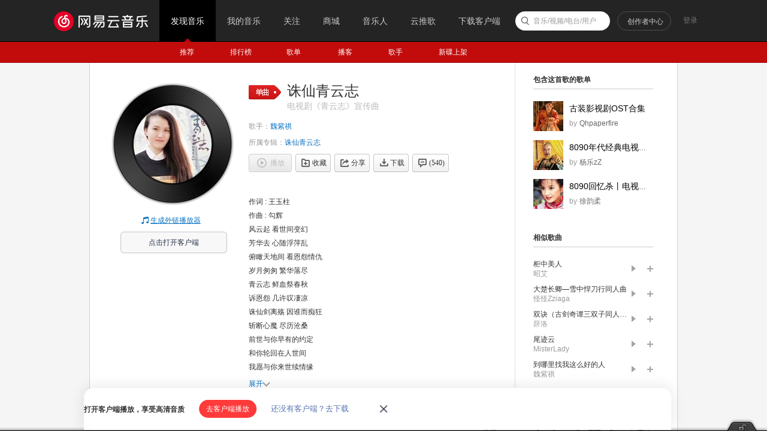

--- FILE ---
content_type: application/javascript
request_url: https://fp-upload.dun.163.com/v2/js/d
body_size: 184
content:
{"code":200,"data":{"dt":"Zdvy2z7h8nZBAgAQBUKSmq5G5FhOlk0y","st":1769287596327,"tid":"yGW5DOfVdmlAU1ARAVeGz79D4A0Ow11z"},"msg":"ok"}

--- FILE ---
content_type: text/plain;charset=UTF-8
request_url: https://music.163.com/weapi/song/lyric?csrf_token=
body_size: 503
content:
{"sgc":false,"sfy":false,"qfy":false,"lrc":{"version":5,"lyric":"[00:00.00] 作词 : 王玉柱\n[00:01.00] 作曲 : 勾辉\n[00:12.35]风云起    看世间变幻\n[00:18.46]芳华去    心随浮萍乱\n[00:24.87]俯瞰天地间  看恩怨情仇\n[00:30.94]岁月匆匆  繁华落尽\n[00:37.30]青云志    鲜血祭春秋\n[00:43.41]诉恩怨    几许叹凄凉\n[00:49.63]诛仙剑离殇   因谁而痴狂\n[00:56.04]斩断心魔  尽历沧桑\n[01:01.99]前世与你早有的约定\n[01:08.20]和你轮回在人世间\n[01:14.56]我愿与你来世续情缘\n[01:20.75]不管风云   多变幻\n[01:26.95]\n[01:52.09]青云志   鲜血祭春秋\n[01:58.14]诉恩怨   几许叹凄凉\n[02:04.50]诛仙剑离殇   因谁而痴狂\n[02:10.67]斩断心魔  尽历沧桑\n[02:16.77]前世与你早有的约定\n[02:23.39]和你轮回在人世间\n[02:29.35]我愿与你来世续情缘\n[02:35.76]不管风云   多变幻\n[02:42.02]我已为你等待了千年\n[02:48.17]看尽沧海与桑田\n[02:54.53]爱恨尽散去    终究要梦圆\n[03:00.54]今生今世   要与你共缠绵\n[03:06.89]今生今世   要与你共缠绵\n[03:16.29]\n"},"tlyric":{"version":0,"lyric":""},"code":200}

--- FILE ---
content_type: application/javascript
request_url: https://fp-upload.dun.163.com/v2/js/d
body_size: 185
content:
{"code":200,"data":{"dt":"Rdsw0Jq5aFxFA1BUQUbWjv4WsQgLkfyN","st":1769287596268,"tid":"SYkzWGDLfF9ABxEAEAOTzq9H5Fha0b2N"},"msg":"ok"}